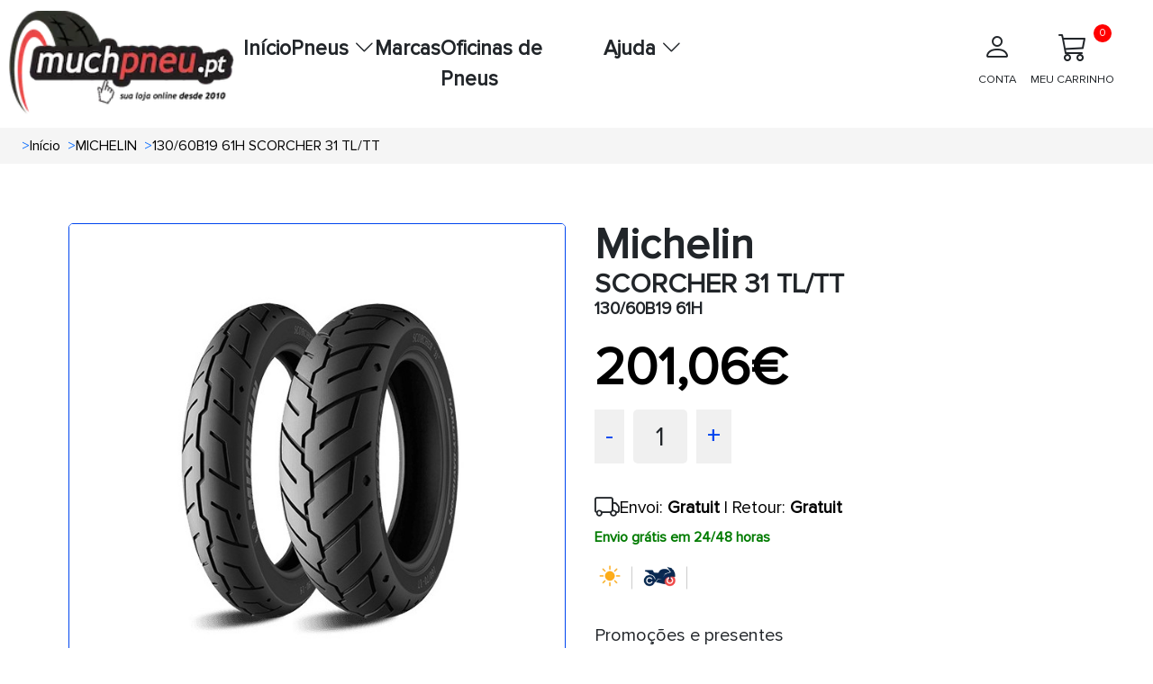

--- FILE ---
content_type: text/html; charset=UTF-8
request_url: https://muchpneu.pt/pneus/111458-13060b19-61h-scorcher-31-tltt.html
body_size: 11745
content:
<!doctype html>
<html lang="pt">
    <head><script>(function(w,i,g){w[g]=w[g]||[];if(typeof w[g].push=='function')w[g].push(i)})
(window,'GTM-PGRDM8S','google_tags_first_party');</script><script>(function(w,d,s,l){w[l]=w[l]||[];(function(){w[l].push(arguments);})('set', 'developer_id.dYzg1YT', true);
		w[l].push({'gtm.start':new Date().getTime(),event:'gtm.js'});var f=d.getElementsByTagName(s)[0],
		j=d.createElement(s);j.async=true;j.src='/on0x/';
		f.parentNode.insertBefore(j,f);
		})(window,document,'script','dataLayer');</script>
                    <meta charset="utf-8">
                        <meta name="viewport" content="width=device-width, initial-scale=1.0, maximum-scale=5.0">
            <meta http-equiv="X-UA-Compatible" content="IE=edge">
            <title>
                                    Pneus MICHELIN 130/60B19 61H SCORCHER 31 TL/TT
                            </title>
            <meta name="description" content= "Compre pneus MICHELIN 130/60B19 61H SCORCHER 31 TL/TT pelo preço mais baixo,  rodas MICHELIN on-line a partir de 201.06€. Envio grátis em 24 horas" />
            <link rel="icon" type="image/vnd.microsoft.icon" href="/images/favicon.ico"/>
            <link rel="preload" as="style" onload="this.onload=null;this.rel='stylesheet'" href="https://cdn.jsdelivr.net/npm/bootstrap@5.3.3/dist/css/bootstrap.min.css" integrity="sha384-QWTKZyjpPEjISv5WaRU9OFeRpok6YctnYmDr5pNlyT2bRjXh0JMhjY6hW+ALEwIH" crossorigin="anonymous">
            <link rel="stylesheet" href="/css/base.min.css?20251215074534">
            <link rel="preload" href="/fonts/proximanova_regular.woff2" as="font" type="font/woff2" crossorigin>
            <link
            rel="preload" as="style" onload="this.onload=null;this.rel='stylesheet'" href="https://cdn.jsdelivr.net/npm/bootstrap-icons@1.10.5/font/bootstrap-icons.min.css">
                                    <script src="/js/traduction.js?20250930135504"></script>
            <link rel="dns-prefetch" href="//stackpath.bootstrapcdn.com">
            <link rel="preconnect" href="//www.googletagmanager.com">
            <link rel="preconnect " href="//www.googletagservices.com">
            <link rel="dns-prefetch" href="//live.sequracdn.com">
            <link rel="dns-prefetch" href="//cdn-cookieyes.com">
            <link rel="preconnect" href="https://cdn-cookieyes.com" crossorigin>
            <link rel="dns-prefetch" href="//directory.cookieyes.com">
            <link rel="preconnect" href="https://directory.cookieyes.com" crossorigin>
            <link rel="dns-prefetch" href="//log.cookieyes.com">
            <link rel="preconnect" href="https://log.cookieyes.com" crossorigin>
            <link rel="stylesheet" href="/css/select2.min.css?20250930135436">
            <link rel="stylesheet" href="/css/select2-bootstrap4.min.css?20250930135436">
                <link rel="stylesheet" href="/css/showProduct/showProducts.min.css?20251006104641">
                                                                                <link rel="alternate" hreflang="x-default" href="https://www.muchoneumatico.com/neumaticos/111458-13060b19-61h-scorcher-31-tltt.html"/>
                            <link rel="alternate" hreflang="es-ES" href="https://www.muchoneumatico.com/neumaticos/111458-13060b19-61h-scorcher-31-tltt.html">
                                                                <link rel="alternate" hreflang="pt-PT" href="https://muchpneu.pt/pneus/111458-13060b19-61h-scorcher-31-tltt.html">
                                                                                    <link rel="alternate" hreflang="fr-FR" href="https://muchpneu.fr/pneus/111458-13060b19-61h-scorcher-31-tltt.html">
                                        <link rel='canonical' href="https://muchpneu.pt/pneus/111458-13060b19-61h-scorcher-31-tltt.html">
                                
    
<script>

    window.dataLayer = window.dataLayer || [];
    dataLayer.push({
        event: "view_item",
        loginStatus: "logged out",
        userId: null,
        pageCategory: "product",
        ecommerce: {
            currency: "EUR",
            
                                    value: 201.06,
            items: [
                {
                    item_name: "130/60B19 61H SCORCHER 31 TL/TT",
                    item_id: "MCHPT111458",
                    price: 201.06,
                                        item_brand: "MICHELIN",
                    item_category: "Moto",
                    medida: "130/60R19"
                }
            ]
        }
    });
    var google_tag_params = {
        ecomm_prodid: "MCHPT111458",
        ecomm_pagetype: "product",
        ecomm_totalvalue: 201.06
    };
</script>
                            <script>
    (function (w, d, s, l, i) {
        w[l] = w[l] || [];
        w[l].push({'gtm.start': new Date().getTime(), event: 'gtm.js'});
        var f = d.getElementsByTagName(s)[0],
            j = d.createElement(s),
            dl = l != 'dataLayer' ? '&l=' + l : '';
        j.async = true;
        j.src = 'https://www.googletagmanager.com/gtm.js?id=' + i + dl;
        f.parentNode.insertBefore(j, f);
    })(window, document, 'script', 'dataLayer', 'GTM-PGRDM8S');
</script>
                                        <style>:root
            {
                                    --primary-color
                    : #EC1B23
                    ;
                                    --dark-primary-color
                    : #2E2D28
                    ;
                                    --light-primary-color
                    : #fc5c61
                    ;
                                    --box-shadow
                    : 0 0 0 0.2rem rgba(239, 61, 61, 0.5)
                    ;
                            }
        </style>
                <style>
        @font-face {
            font-family: "proximanova-regular";
            src: url("/fonts/proximanova_regular.woff2") format("woff2");
            font-style: normal;
            font-display: swap;
        }
        .driverreviews-widget__no-ratings {
            display: none;
        }
        body {
            font-family: 'proximanova-regular', sans-serif;
        }
    </style>
</head>
<body onload="ofuscarLinks()">
            <noscript>
            <iframe src="https://www.googletagmanager.com/ns.html?id=GTM-PGRDM8S" height="0" width="0" style="display:none;visibility:hidden"></iframe>
        </noscript>
                    
    <input id="ics_current_lang" type="hidden" value=""/>
            <header>
    <div class="container_header position-relative">
        <div class="logo">
            <a href="/">
                                                                                                    <picture>
                                            <source srcset="/images/configure/Logo-Mucho-Portugal-2023.webp" type="image/webp">
                                        <source srcset="/images/configure/Logo-Mucho-Portugal-2023.png" type="image/png">
                    <img fetchpriority="high" src="/images/configure/Logo-Mucho-Portugal-2023.webp?20250930135439" height="auto" width="250" alt="www.muchoneumatico.com" class="logo-img"/>
                </picture>
            </a>
        </div>
        <nav class="main-nav" id="main-nav">
            <div class="menu-container">
                                                <ul class="main-menu">
                                            <li class="menu-item ">
                                                            <a class="menu-link" data-ofuscar="0" href="https://muchpneu.pt/" target="none">Início</a>
                                                    </li>
                                            <li class="menu-item has-dropdown">
                                                            <button class="menu-link dropdown-toggle" aria-expanded="false">
                                    Pneus
                                    <i class="bi bi-chevron-down"></i>
                                </button>
                                <ul class="submenu">
                                                                                                                                <li>
                                <a class="dropdown-item font-weight-bold padding4" data-ofuscar="0" href="https://muchpneu.pt/comprar-pneus/pneus-de-carro" style="font-size:16px" target="none">Pneus de carro</a>
                            </li>
                                                    <li>
                                <a class="dropdown-item font-weight-bold padding4" data-ofuscar="0" href="https://muchpneu.pt/comprar-pneus/pneus-4x4" style="font-size:16px" target="none">Pneus 4x4</a>
                            </li>
                                                    <li>
                                <a class="dropdown-item font-weight-bold padding4" data-ofuscar="0" href="https://muchpneu.pt/comprar-pneus/pneus-de-moto" style="font-size:16px" target="none">Pneus de moto</a>
                            </li>
                                                    <li>
                                <a class="dropdown-item font-weight-bold padding4" data-ofuscar="0" href="https://muchpneu.pt/comprar-pneus/pneus-de-van" style="font-size:16px" target="none">Pneus de Van</a>
                            </li>
                                                    <li>
                                <a class="dropdown-item font-weight-bold padding4" data-ofuscar="0" href="https://muchpneu.pt/comprar-pneus/pneus-de-caminhao" style="font-size:16px" target="none">Pneus de caminhão</a>
                            </li>
                                                            
                                </ul>
                                                    </li>
                                            <li class="menu-item ">
                                                            <a class="menu-link" data-ofuscar="0" href="https://muchpneu.pt/marcas" target="none">Marcas</a>
                                                    </li>
                                            <li class="menu-item ">
                                                            <a class="menu-link" data-ofuscar="0" href="https://muchpneu.pt/oficinas-de-pneus" target="none">Oficinas de Pneus</a>
                                                    </li>
                                            <li class="menu-item has-dropdown">
                                                            <button class="menu-link dropdown-toggle" aria-expanded="false">
                                    Ajuda
                                    <i class="bi bi-chevron-down"></i>
                                </button>
                                <ul class="submenu">
                                                                                                                                <li>
                                <a class="dropdown-item font-weight-bold padding4" data-ofuscar="0" href="https://muchpneu.pt/contate-nos" style="font-size:16px" target="none">Contato</a>
                            </li>
                                                            
                                </ul>
                                                    </li>
                                    </ul>
            </div>

            <div class="professional-access d-none d-md-block">
                            </div>
            <div class="header_container-actions">
                
                <div class="header-actions">
                    <div class="user-action">
                                                    <a  data-ofuscar="1" href="/usuarios/painel" rel="nofollow" class="action-label d-flex flex-column align-items-center p-2">
                                <i class="bi bi-person fs-2"></i>
                                <p>CONTA</p>
                            </a>
                                            </div>
                    <div class="cart-action d-flex align-items-center flex-column position-relative header_popup-cart">
                                                                        <a data-ofuscar="1" href="/carrinho" rel="nofollow" aria-label="Meu Carrinho" title="Meu Carrinho" class="action-label d-flex flex-column align-items-center p-2">
                            <i class="bi bi-cart3 fs-2"></i>
                            MEU CARRINHO
                            <span class="cart-count" id="totalCartBadge" data-default="0">0</span>
                        </a>
                                                <div class="showCart" style="display: none;">
                            <div class="cartList p-3" data-cantidad="0">
<input type="hidden" id="countryShortName" value="">
    <i class="bi bi-caret-up-fill position-absolute fs-4 d-block" style="color: #0045ef; top:-22px; right: 22px;"></i>
            <div class="row pt-3 pb-3 ml-2 mr-2 fontS">
            <div class="col-4">
                <img class="lazyload" style="width: 50%; height: auto;" src="/images/empty-cart.jpg?20250930135439" data-src="/images/empty-cart.jpg?20250930135439" alt="carrito" width="90" height="90"/>
            </div>
            <div class="col-8 fontSizeTextTalleres pt-4">Não há itens em seu carrinho.</div>
        </div>
    </div>
                        </div>
                                            </div>

                </div>
            </div>
        </nav>
        <button id="menu-button" class="mobile-menu-toggle"  style="color: black;" aria-label="Toggle menu">&#9776;</button>
    </div>
</header>
            <div class="modal fade" id="errorModal" tabindex="-1" aria-labelledby="errorModalLabel" aria-hidden="true">
    <div class="modal-dialog modal-dialog-centered">
        <div class="modal-content">
            <div class="modal-header headerModal">
                <h5 class="modal-title" id="errorModalLabel"></h5>
                <button type="button" class="btn-close" data-bs-dismiss="modal" aria-label="Close"></button>
            </div>
            <div class="modal-body ">
                                                <p id="errorMessage"></p>
            </div>
            <div class="modal-footer">
                <button type="button" class="btn btn-secondary" data-bs-dismiss="modal">Fechar</button>
            </div>
        </div>
    </div>
</div>
                        <section class="breadcrumbs">
                <div class="container_breadcrumbs">
                    <ol class="breadcrumb-style p-0 m-0" itemscope="" itemtype="https://schema.org/BreadcrumbList">
                                                                            <li itemprop="itemListElement" itemscope="" itemtype="https://schema.org/ListItem" class=" px-1 ">
                                <span class="text-primary ml-1 mr-1">></span>
                                <a class="ml-3"  href="/"  itemprop="item" style="text-decoration: none; color: #000; width: max-content;">
                                    <span itemprop="name">Início</span>
                                </a>
                                <meta itemprop="position" content="1"/>
                            </li>
                                                    <li itemprop="itemListElement" itemscope="" itemtype="https://schema.org/ListItem" class=" px-1 ">
                                <span class="text-primary ml-1 mr-1">></span>
                                <a class="ml-3"  href="/marcas/michelin"  itemprop="item" style="text-decoration: none; color: #000; width: max-content;">
                                    <span itemprop="name">MICHELIN</span>
                                </a>
                                <meta itemprop="position" content="1"/>
                            </li>
                                                    <li itemprop="itemListElement" itemscope="" itemtype="https://schema.org/ListItem" class=" px-1 active">
                                <span class="text-primary ml-1 mr-1">></span>
                                <a class="ml-3"  href="#"  itemprop="item" style="text-decoration: none; color: #000; width: max-content;">
                                    <span itemprop="name">130/60B19 61H SCORCHER 31 TL/TT</span>
                                </a>
                                <meta itemprop="position" content="1"/>
                            </li>
                                            </ol>
                </div>
            </section>
                    <input type="hidden" name="activeAddresNew" value="" id="activeAddresNew">
    <div class="row pt-3 container_ficha_produto ">
                <div class="col-md-6 col-left-show componente_ordenador">
    <div class="product_show-left-section ">
                                                              <img src="/images/products/l/scorc31.webp?20251002075804" alt="130/60B19 61H SCORCHER 31 TL/TT" id="main-image" width="800" class="show_product main-image" height="800">
    </div>
    <div id="carouselExample" class="carousel slide">
        <div class="carousel-inner" id="carouselInner" style="display: flex; overflow-x: auto;">
            <div class="carousel-item active">
                <div class="d-flex">
                                                                                                                                            <a class="zoomple" target="_self">
                                                        <picture>
                                                                    <source srcset='/images/products/l/scorc31.webp?20251002075804' type="image/webp">
                                                                                                    <source srcset='/images/products/l/scorc31.jpg?20251014193536' type="image/jpg">
                                                                <img itemprop="image" width="400" height="400" class="d-block carousel-image carousel-image " data-src="/images/products/l/scorc31.jpg?20251014193536" alt="130/60B19 61H SCORCHER 31 TL/TT" onclick="changeImage(this.getAttribute('data-src'))" style="width: 130px; height: auto;"/>
                            </picture>
                        </a>
                                                                                                                                            <a class="zoomple" target="_self">
                                                        <picture>
                                                                                                    <source srcset='/images/features/l/AR4OFHo.jpg?20250930135439' type="image/jpg">
                                                                <img itemprop="image" width="400" height="400" class="d-block carousel-image carousel-image " data-src="/images/features/l/AR4OFHo.jpg?20250930135439" alt="SCORCHER 31" onclick="changeImage(this.getAttribute('data-src'))" style="width: 130px; height: auto;"/>
                            </picture>
                        </a>
                                                                                                                                            <a class="zoomple" target="_self">
                                                        <picture>
                                                                                                    <source srcset='/images/features/l/jsIMY41.jpg?20250930135439' type="image/jpg">
                                                                <img itemprop="image" width="400" height="400" class="d-block carousel-image carousel-image " data-src="/images/features/l/jsIMY41.jpg?20250930135439" alt="SCORCHER 31" onclick="changeImage(this.getAttribute('data-src'))" style="width: 130px; height: auto;"/>
                            </picture>
                        </a>
                                                                                                                                            <a class="zoomple" target="_self">
                                                        <picture>
                                                                                                    <source srcset='/images/features/l/Rs0oN8S.jpg?20250930135439' type="image/jpg">
                                                                <img itemprop="image" width="400" height="400" class="d-block carousel-image carousel-image " data-src="/images/features/l/Rs0oN8S.jpg?20250930135439" alt="SCORCHER 31" onclick="changeImage(this.getAttribute('data-src'))" style="width: 130px; height: auto;"/>
                            </picture>
                        </a>
                                                        </div>
            </div>
        </div>
        <button id="carouselPrev" class="carousel-control-prev" type="button" onclick="prevImage()" style="position: absolute; left: 0;">
            <span class="carousel-control-prev-icon" aria-hidden="true"></span>
            <span class="visually-hidden">Previous</span>
        </button>
        <button id="carouselNext" class="carousel-control-next" type="button" onclick="nextImage()" style="position: absolute; right: 0;">
            <span class="carousel-control-next-icon" aria-hidden="true"></span>
            <span class="visually-hidden">Next</span>
        </button>
    </div>
</div>
    <div class="col-md-6 col-right-show componente_ordenador">
        
                                                                                

	<div class="row">
    <div class="col-7">
        <h1 class="title_h5_div_show">Michelin <span class="title_h3_div_show m-0">SCORCHER 31 TL/TT</span>
            <span class="p-show m-0">130/60B19 61H</span></h1>
    </div>
    <div class="col-5 opiniones"><br>
        <div class="driverreviews-widget" data-ean="3528706057960" data-type="rating"  data-review-link ></div>

    </div>
</div>

                    <div class="mt-3 p-0 text-right">
    <div class="info-antes">
                                </div>
    <div class="d-flex gap-2 align-items-center">
        <div>
            <div class=" mb-0 pt-0 pb-0 text-right">
                <span itemprop="offers" itemscope itemtype="http://schema.org/Offer">
                    <span itemprop="price" class="precio-nuevo-show " content="201.06">
                        201,06€
                    </span>
                    <span class="textHora"></span>
                    <meta itemprop="priceCurrency" content="EUR">
                    <link itemprop="availability" href="http://schema.org/InStock">
                </span>
            </div>
        </div>
            </div>
</div>
<div class="row mt-3 gap-3">
    <div class="col box-counter-cantidad">
        <div class="counter-cantidad d-flex">
            <span class="cantidad-control-page-show" style="cursor: pointer;" onclick="decrement(111458)" id="decrement">-</span>
            <span class="cantidad-box-grey-page-show" id="quantity111458">1</span>
            <span class="cantidad-control-page-show" style="cursor: pointer;" onclick="increment(111458)" id="increment">+</span>
        </div>
        <span class="text-primary" id="errorStock111458" style="display:none">não há mais estoque</span>
    </div>
                            </div>
<script>
    const checkbox = document.getElementById('checkboxProductNotification');
if (checkbox) {
    checkbox.addEventListener('click', function () {
        const notification = this.checked;
        const product = this.getAttribute('data-product');
        fetch('/neumaticos/addproductnotification', {
            method: 'POST',
            headers: {
                'Content-Type': 'application/x-www-form-urlencoded'
            },
            body: `notification=${encodeURIComponent(notification)}&product=${encodeURIComponent(product)}`
        })
        .then(response => {
            if (!response.ok) {
                throw new Error('Network response was not ok');
            }
            const html = notification
                ? translations.PRODUCT_NOTIFICATION
                : translations.PRODUCT_NOTIFICACION_CANCEL;
            const modalContent = document.getElementById('errorMessage');
            modalContent.innerHTML = html;
            const errorModal = new bootstrap.Modal(document.getElementById('errorModal'));
            errorModal.show();
        })
        .catch(error => {
            console.error('Error:', error);
            const modalContent = document.getElementById('errorMessage');
            modalContent.textContent = `Ocurrió un error al procesar la solicitud`;
            const errorModal = new bootstrap.Modal(document.getElementById('errorModal'));
            errorModal.show();
        });
    });
}
</script>
        <div class="product_show-installments mt-4 ">
        </div>
<script src="https://code.jquery.com/jquery-3.6.0.min.js"></script>
<script>
    var sequraConfigParams = {
        merchant: "muchoneumatico",
        assetKey: "wML6Mw8T0P",
        products: ["pp3"],
        scriptUri: "https://live.sequracdn.com/assets/sequra-checkout.min.js",
        decimalSeparator: ',',
        thousandSeparator: '.',
        rebranding: true
    };
    (function (i, s, o, g, r, a, m) {
        i['SequraConfiguration'] = g;
        i['SequraOnLoad'] = [];
        i[r] = {};
        i[r][a] = function (callback) {
            i['SequraOnLoad'].push(callback);
        };
        (a = s.createElement(o)),
        (m = s.getElementsByTagName(o)[0]);
        a.async = 1;
        a.src = g.scriptUri;
        m.parentNode.insertBefore(a, m);
    })(window, document, 'script', sequraConfigParams, 'Sequra', 'onLoad');
</script>
        <div class="row mt-1">
    <div class="col-12">
                    <span class=" text-right">
                <div class="d-flex gap-2 align-items-center">
                    <i class="bi bi-truck fs-3"></i>
                    <span class="text-send-free">Envoi: <b>Gratuit</b> | Retour: <b>Gratuit</b></span>
                </div>
                <span class="text-receive-it">
                                            Envio grátis em 24/48 horas
                                    </span>
            </span>
            </div>
</div>
        <div class="show-page-icons-container d-flex align-items-center gap-5">
       <div class="justify-content-start align-items-center mt-2">        
    <div class="p2_div_show d-flex align-items-center">
        <span class="img_col_2">
                                                          <span class="sprite_show icon_100" title="Verão"></span>
                    </span>
        <span class="img_col_2 ">
                                                    <span class="sprite_show M0_Front " title="Moto" style="margin-left: -12px; margin-right: -17px; transform: scale(.6);"></span>
        </span>
                                                
        
        
        
                                                                                        
    </div>
        </div>
            <div class="col-5 d-flex align-items-center">
                    </div>
    </div>
                <p class="mt-4 fs-5">Promoções e presentes</p>
<hr>
<div class="row">
                <div class="show-page-div-3-button d-flex justify-content-start align-items-center">
                                    <span class="mb-0 h4 text-center" style="background: transparent linear-gradient(270deg, #005D8C 0%, #002F46 100%) 0% 0% no-repeat padding-box; border-radius: 6px; color: #fff; font-size: calc(0.8rem + 0.4vw); padding: 5px; min-width: 120px;">Oferta !</span>
            </div>
</div>
    </div>

    </div>
    <section class="tabs_show ">
        <div id="showToCompare">
                                                            </div>
                    <div class="pageShowTabs_tabs-container">
    <button class="pageShowTabs_tab-link active  " id="opiniones" onclick="showTabContent(event, 'opinionesTab')">OPINIONES</button>
    <button class="pageShowTabs_tab-link" id="info" onclick="showTabContent(event, 'informacion')">
        INFORMAÇÃO
    </button>
                                                                                                                                                                                                                           <button class="pageShowTabs_tab-link" onclick="showTabContent(event, 'description')">
            DESCRIÇÃO
        </button>
        <button class="pageShowTabs_tab-link" onclick="showTabContent(event, 'recomendado')">
        RECOMENDADO</button>
    <button class="pageShowTabs_tab-link" onclick="showTabContent(event, 'talleres')">OFICINAS</button>
</div>
<div id="opinionesTab" class="pageShowTabs_tab-content" style="display: block;">
    <div class="driverreviews-widget" data-show-external-review-link data-ean="3528706057960"
     data-type="combined-review"></div>
<script>
    document.addEventListener('DOMContentLoaded', function () {
        setTimeout(function () {
            var noRatingsWidget = document.querySelector('.driverreviews-widget__no-ratings');
            const opiniones = document.querySelector('#opiniones');
            if (opiniones) {
                opiniones.style.display = "block";
                if (noRatingsWidget) {
                    var combinedReview = document.querySelector(".driverreviews-widget--combined-review");
                    const reviewCountElement = document.querySelector('.driverreviews-widget__review-count');
                    if (reviewCountElement) {
                        const reviewCount = reviewCountElement.textContent || reviewCountElement.innerText;
                        if (reviewCount == 0) {
                            combinedReview.style.display = "none";
                            document.querySelector('#opiniones').style.display = "none";
                            document.querySelector('#opinionesTab').style.display = "none";
                            const info = document.querySelector('#info');
                            if (info) {
                                info.classList.add('active');
                                document.querySelector('#informacion').style.display = "block";
                            }
                        }
                    }
                }
            }
        }, 1000);
    });
</script>
</div>
<div id="informacion" class="pageShowTabs_tab-content" style="display:none">
    <div class="pageShowTabsInformation-left-column">
        <p><p align="justify">Michelin é uma das líderes mundiais na indústria de pneus. A empresa é reconhecida por seu compromisso com a inovação constante e a qualidade de seus produtos. Michelin está na vanguarda da tecnologia em seu setor e é pioneira em recursos de pneus. Os <a href="https://muchpneu.pt/marcas/michelin" target="_blank">pneus Michelin</a> são projetados para oferecer <b>desempenho excepcional em segurança, eficiência e respeito ao meio ambiente</b>. Como cliente, você pode ter certeza da qualidade superior dos pneus Michelin.</p>
<p align="justify">A marca de pneus Michelin oferece uma <b>ampla seleção de modelos de pneus</b> que se adaptarão tanto às características do seu veículo quanto às suas necessidades como motorista.</p>
</p>
    </div>
</div>
<div id="description" class="pageShowTabs_tab-content" style="display:none">
  <div class="pageShowTabsInformation-left-column">
                    <h2 >Características de <strong>MICHELIN SCORCHER 31 130/60R19 61 H</strong></h2>

<p>El <strong>Scorcher 31</strong> de <strong>Verão</strong>  pertenece al segmento <strong>PREMIUM</strong> del fabricante <strong>Michelin</strong> , cuenta con unas medidas de  <strong>130/60R19 61 H</strong>  ideales para su uso en motocicletas.</p>
<p>A diferencia de los coches, los neumáticos para motos no tienen una banda de rodadura perfectamente plana. Además, como hemos visto antes, según el tipo, pueden presentar una superficie completa o parcialmente lisa, o también ranuras y tacos, para mejorar el agarre y aprovechar al máximo la tracción de la moto, scooter o ciclomotor.</p>
<p>El neumático <strong>MICHELIN SCORCHER 31 130/60R19 61 H</strong> cuenta con una anchura de  <strong>130</strong> milímetros, un perfil de <strong>60</strong> mm y un diámetro de <strong>19</strong> pulgadas.</p>

<p>La velocidad máxima a la que puede circular el  <strong>MICHELIN SCORCHER 31 130/60R19 61 H</strong> es de<strong>210</strong> kilómetros por hora, según nos indica el símbolo de velocidad <strong>H</strong>.</p>

<h3 >Otras consideraciones</h3>
    <p>Si buscas la máxima calidad y prestaciones en un neumático de moto, el  <strong>Scorcher 31</strong>  de  <strong>Michelin</strong>  es el neumático que estabas buscando. Este neumático de <strong>Verão</strong> de  <strong>Michelin</strong>  es sin duda la mejor opción en cuanto a calidad para tu moto.</p>

<p>Para saber qué medida es adecuada para tu moto, controla las indicaciones del fabricante que aparecen en tu libreta de inspección técnica. Podrás verificar dicha medida, buscando el código de identificación que se compone de cinco grupos de números y letras.</p>
<p>Compra tus neumáticos de moto de la marca  <strong>Michelin</strong> al precio más bajo del mercado.</p>
                </div>
</div>
<div id="caracteristicas" class="pageShowTabs_tab-content" style="display:none">
    <div class="pageShow_tabs-container">
    <div class="pageShow_tabs">
                                                                                                                                                                                                                                                                                                                                                                        </div>
                                                                                                                                                                                                                    </div>
</div>
<div id="recomendado" class="pageShowTabs_tab-content" style="display:none">
    <h2>PRODUTOS SIMILARES AO 130/60B19 61H SCORCHER 31 TL/TT</h2>
        <div class="m-mg-5 m-0 ">
                    <div id="imageModal" class="modal">
    <span class="close" onclick="closeImageModal()">&times;</span>
    <img class="modal-content_img" id="modalImage">
</div>
                    
        <input
    type="hidden" name="idManufacturer" id="idManufacturer" value="58">
        <div class="page_result-cont_div">
        <div class="">
            <div class="row justify-content-between">
                <div class="page_result-cont_div_col_1">
                    <div class="gap-2 d-flex flex-column justify-content-between h-100">
                                                <div class="col-12 img_logo_div_result">
                            <picture>
                                <img alt="MICHELIN" width="100%" height="auto" src="/images/manufacturers/s/MICHELIN1.jpg?20250930135440" loading="lazy"/>
                            </picture>

                        </div>
                        <div class="col-12  col-neumatico_img " style="width: 120px; height: 120px; position: relative;">
                                                                                                                                                                                                                                                                                                                                                                                <picture>
                                                                    <source srcset="/images/products/s/scorc31.webp?20251002075805" type="image/webp">
                                                                
                                    <source srcset='/images/products/s/scorc31.jpg?20251014193536' type="image/jpg">
                                                                <img style="cursor: pointer;" onclick="openImageModal(this)" class="neumatico_img lazyload" id="product_130441_1" data-src="/images/products/l/scorc31.jpg?20251014193536" width="120" height="auto" alt="130/60B19 61H SCORCHER 31 TL/TT 130/R19" loading="lazy">
                            </picture>
                        </div>
                        <div class="col-12 mt-3 p-0">
                            <span class="button_check_box">
                                                                <input type="checkbox" class="to_compare" name="ch-130441" id="ch-130441" data-id="130441" data-typeproduct="pneus" data-url="/pneus/comparar"  aria-label="Checkbox for following text input">
                                <label for="ch-130441">
                                    Comparar
                                </label>
                            </span>
                                                                                </div>
                    </div>
                </div>
                <div class=" page_result-cont_div_col_2 d-flex flex-column justify-content-between">
                                        
                                                                                                                                                                                                                                                                                                                                                                                                                                                                                                                                                                                
                                        <div>
                        <a href="/pneus/130441-13060b19-61h-scorcher-31-tltt.html">
                            <p class="title_h5_div_result m-0 lh-1" title="SCORCHER 31 TL/TT">
                                SCORCHER 31 TL/TT
                            </p>
                            <p class="title_p1_div_result m-0 lh-1" title='130/60B19 61H'>
                                130/60B19 61H
                            </p>
                        </a>
                        <div class="justify-content-start d-flex gap-1">
    <div class="p2_div_show d-flex align-items-center flex-wrap">
                        <span class="img_col_2 ">
                                        <span class="sprite_show icon_100" title="Verão"></span>
            
        </span>
                                                    <span class="sprite_show M0_Front border_right" title="Moto" style="margin-right: -12px; margin-left: -6px;"></span>

                                        
        
        
                                        
                        
    
    </div>


</div>
                        </div>
                                            <div class="p3_div_result mt-4">
                        <div class="driverreviews-widget" data-ean="3528706057960" data-type="rating"  data-review-link ></div>

                    </div>
                     
                </div>

                <div class=" page_result-cont_div_col_3 ">
                    <div class="div-3-button d-flex column-gap-2 flex-wrap">
                                        

</div>
                </div>

                <div class=" page_result-cont_div_col_4 product-info-box ">
                    <div class="m-0 p-0 text-right">
                        <div class="info-antes">
                                                            <div class="precio-nuevo mb-0 pt-0 pb-0 text-right" content="205.49610900879">205,50
                                    €
                                </div>
                                                    </div>
                    </div>
                                        <div class="uds-en-stock text-right">
                                                                                                                                <span class="text-success">Em estoque</span>
                        <br>
                        <span class="text-right d-flex align-items-center justify-content-end gap-1">
                            <i class="bi bi-truck fs-4"></i>
                            <span class="recibelo-manana">
                                                                                                    Envio grátis em 24/48 horas
                                                                                    </span>
                    </div>
                    <div class="my-3 h-auto">
                        <button onclick="location.href='/pneus/130441-13060b19-61h-scorcher-31-tltt.html'" class="btn-ficha-producto text-center py-2">
                            <i class="bi bi-file-earmark-text page_result_mov-icon"></i>
                            Ficha de Produto
                        </button>
                    </div>
                    <div class="d-flex row-cantidad mb-0 p-0 align-items-end justify-content-end gap-3" id="cantidadRow">
                        <div class=""></div>
                        <div class="">
                            <p class="text-cantidad text-center">Quantidade:</p>
                            <div class="cantidad m-0">
                                <span class="cantidad-control" onclick="decrement(130441)" id="decrement">-</span>
                                <span class="cantidad-box-grey" id="quantity130441">1</span>
                                <span class="cantidad-control" onclick="increment(130441)" id="increment">+</span>
                            </div>
                            <input type="hidden" name="totalStock" id="totalStock130441" value="9">
                        </div>
                        <div class="d-flex justify-content-end">
                                                                                                <button class="btn-carrito-page-result ms-auto add addCart"
                                            data-id="130441"
                                            data-url="/carrinho"
                                            data-googleShopping="MCHPT"
                                            data-price="205,50"
                                            data-name="130/60B19 61H SCORCHER 31 TL/TT"
                                            data-manufacture="MICHELIN"
                                            data-typeVechicle="Moto"
                                            data-pagesCategory="producto"
                                            data-measure="130/R19"
                                            aria-label="130/60B19 61H SCORCHER 31 TL/TT">
                                        <i class="bi bi-cart3"></i>
                                    </button>
                                                                                    </div>
                    </div>
                    <span class="text-primary font07" id="errorStock130441" style="font-size:12px;display:none">não há mais estoque</span>
                </div>
            </div>
        </div>
    </div>
                    
        <input
    type="hidden" name="idManufacturer" id="idManufacturer" value="58">
        <div class="page_result-cont_div">
        <div class="">
            <div class="row justify-content-between">
                <div class="page_result-cont_div_col_1">
                    <div class="gap-2 d-flex flex-column justify-content-between h-100">
                                                <div class="col-12 img_logo_div_result">
                            <picture>
                                <img alt="MICHELIN" width="100%" height="auto" src="/images/manufacturers/s/MICHELIN1.jpg?20250930135440" loading="lazy"/>
                            </picture>

                        </div>
                        <div class="col-12  col-neumatico_img " style="width: 120px; height: 120px; position: relative;">
                                                                                                                                                                                                                                                                                                                                                                                <picture>
                                                                    <source srcset="/images/products/s/mcom3t.webp?20251002075804" type="image/webp">
                                                                
                                    <source srcset='/images/products/s/mcom3t.jpg?20251014193536' type="image/jpg">
                                                                <img style="cursor: pointer;" onclick="openImageModal(this)" class="neumatico_img lazyload" id="product_111179_2" data-src="/images/products/l/mcom3t.jpg?20251014193536" width="120" height="auto" alt="130/60B19 61H COMMANDER III TOURING 130/R19" loading="lazy">
                            </picture>
                        </div>
                        <div class="col-12 mt-3 p-0">
                            <span class="button_check_box">
                                                                <input type="checkbox" class="to_compare" name="ch-111179" id="ch-111179" data-id="111179" data-typeproduct="pneus" data-url="/pneus/comparar"  aria-label="Checkbox for following text input">
                                <label for="ch-111179">
                                    Comparar
                                </label>
                            </span>
                                                                                </div>
                    </div>
                </div>
                <div class=" page_result-cont_div_col_2 d-flex flex-column justify-content-between">
                                        
                                                                                                                                                                                                                                                                                                                                                                                                                                                                                                                                                                                
                                        <div>
                        <a href="/pneus/111179-13060b19-61h-commander-iii-touring.html">
                            <p class="title_h5_div_result m-0 lh-1" title="COMMANDER III TOURING">
                                COMMANDER III TOURING
                            </p>
                            <p class="title_p1_div_result m-0 lh-1" title='130/60B19 61H'>
                                130/60B19 61H
                            </p>
                        </a>
                        <div class="justify-content-start d-flex gap-1">
    <div class="p2_div_show d-flex align-items-center flex-wrap">
                        <span class="img_col_2 ">
                                        <span class="sprite_show icon_100" title="Verão"></span>
            
        </span>
                                                    <span class="sprite_show M0_Front border_right" title="Moto" style="margin-right: -12px; margin-left: -6px;"></span>

                                        
        
        
                                        
                        
    
    </div>


</div>
                        </div>
                                            <div class="p3_div_result mt-4">
                        <div class="driverreviews-widget" data-ean="3528702812822" data-type="rating"  data-review-link ></div>

                    </div>
                     
                </div>

                <div class=" page_result-cont_div_col_3 ">
                    <div class="div-3-button d-flex column-gap-2 flex-wrap">
                                        

</div>
                </div>

                <div class=" page_result-cont_div_col_4 product-info-box ">
                    <div class="m-0 p-0 text-right">
                        <div class="info-antes">
                                                            <div class="precio-nuevo mb-0 pt-0 pb-0 text-right" content="179.32169174194">179,32
                                    €
                                </div>
                                                    </div>
                    </div>
                                        <div class="uds-en-stock text-right">
                                                                                                                                <span class="text-success">Em estoque</span>
                        <br>
                        <span class="text-right d-flex align-items-center justify-content-end gap-1">
                            <i class="bi bi-truck fs-4"></i>
                            <span class="recibelo-manana">
                                                                                                    Envio grátis em 24/48 horas
                                                                                    </span>
                    </div>
                    <div class="my-3 h-auto">
                        <button onclick="location.href='/pneus/111179-13060b19-61h-commander-iii-touring.html'" class="btn-ficha-producto text-center py-2">
                            <i class="bi bi-file-earmark-text page_result_mov-icon"></i>
                            Ficha de Produto
                        </button>
                    </div>
                    <div class="d-flex row-cantidad mb-0 p-0 align-items-end justify-content-end gap-3" id="cantidadRow">
                        <div class=""></div>
                        <div class="">
                            <p class="text-cantidad text-center">Quantidade:</p>
                            <div class="cantidad m-0">
                                <span class="cantidad-control" onclick="decrement(111179)" id="decrement">-</span>
                                <span class="cantidad-box-grey" id="quantity111179">1</span>
                                <span class="cantidad-control" onclick="increment(111179)" id="increment">+</span>
                            </div>
                            <input type="hidden" name="totalStock" id="totalStock111179" value="13">
                        </div>
                        <div class="d-flex justify-content-end">
                                                                                                <button class="btn-carrito-page-result ms-auto add addCart"
                                            data-id="111179"
                                            data-url="/carrinho"
                                            data-googleShopping="MCHPT"
                                            data-price="179,32"
                                            data-name="130/60B19 61H COMMANDER III TOURING"
                                            data-manufacture="MICHELIN"
                                            data-typeVechicle="Moto"
                                            data-pagesCategory="producto"
                                            data-measure="130/R19"
                                            aria-label="130/60B19 61H COMMANDER III TOURING">
                                        <i class="bi bi-cart3"></i>
                                    </button>
                                                                                    </div>
                    </div>
                    <span class="text-primary font07" id="errorStock111179" style="font-size:12px;display:none">não há mais estoque</span>
                </div>
            </div>
        </div>
    </div>
                    
        <input
    type="hidden" name="idManufacturer" id="idManufacturer" value="161">
        <div class="page_result-cont_div">
        <div class="">
            <div class="row justify-content-between">
                <div class="page_result-cont_div_col_1">
                    <div class="gap-2 d-flex flex-column justify-content-between h-100">
                                                <div class="col-12 img_logo_div_result">
                            <picture>
                                <img alt="BRIDGESTONE" width="100%" height="auto" src="/images/manufacturers/s/BRIDGESTONE.jpg?20250930135440" loading="lazy"/>
                            </picture>

                        </div>
                        <div class="col-12  col-neumatico_img " style="width: 120px; height: 120px; position: relative;">
                                                                                                                                                                                                                                                                                                                                                                                <picture>
                                                                    <source srcset="/images/products/s/h50.webp?20251002075805" type="image/webp">
                                                                
                                    <source srcset='/images/products/s/h50.jpg?20251002075804' type="image/jpg">
                                                                <img style="cursor: pointer;" onclick="openImageModal(this)" class="neumatico_img lazyload" id="product_119532_3" data-src="/images/products/l/h50.jpg?20251002075802" width="120" height="auto" alt="130/60B19 61H H50F BATTLECRUISE 130/R19" loading="lazy">
                            </picture>
                        </div>
                        <div class="col-12 mt-3 p-0">
                            <span class="button_check_box">
                                                                <input type="checkbox" class="to_compare" name="ch-119532" id="ch-119532" data-id="119532" data-typeproduct="pneus" data-url="/pneus/comparar"  aria-label="Checkbox for following text input">
                                <label for="ch-119532">
                                    Comparar
                                </label>
                            </span>
                                                                                </div>
                    </div>
                </div>
                <div class=" page_result-cont_div_col_2 d-flex flex-column justify-content-between">
                                        
                                                                                                                                                                                                                                                                                                                                                                                                                                                                                
                                        <div>
                        <a href="/pneus/119532-13060b19-61h-h50f-battlecruise.html">
                            <p class="title_h5_div_result m-0 lh-1" title="H50F BATTLECRUISE">
                                H50F BATTLECRUISE
                            </p>
                            <p class="title_p1_div_result m-0 lh-1" title='130/60B19 61H'>
                                130/60B19 61H
                            </p>
                        </a>
                        <div class="justify-content-start d-flex gap-1">
    <div class="p2_div_show d-flex align-items-center flex-wrap">
                        <span class="img_col_2 ">
                                        <span class="sprite_show icon_100" title="Verão"></span>
            
        </span>
                                                    <span class="sprite_show M0_Front border_right" title="Moto" style="margin-right: -12px; margin-left: -6px;"></span>

                                        
        
        
                                        
                        
    
    </div>


</div>
                        </div>
                                            <div class="p3_div_result mt-4">
                        <div class="driverreviews-widget" data-ean="3286341058215" data-type="rating"  data-review-link ></div>

                    </div>
                     
                </div>

                <div class=" page_result-cont_div_col_3 ">
                    <div class="div-3-button d-flex column-gap-2 flex-wrap">
                                        

</div>
                </div>

                <div class=" page_result-cont_div_col_4 product-info-box ">
                    <div class="m-0 p-0 text-right">
                        <div class="info-antes">
                                                            <div class="precio-nuevo mb-0 pt-0 pb-0 text-right" content="152.74140037537">152,74
                                    €
                                </div>
                                                    </div>
                    </div>
                                        <div class="uds-en-stock text-right">
                                                                                                                                <span class="text-warning">2 unidades em estoque</span>
                        <br>
                        <span class="text-right d-flex align-items-center justify-content-end gap-1">
                            <i class="bi bi-truck fs-4"></i>
                            <span class="recibelo-manana">
                                                                                                    Envio grátis em 24/48 horas
                                                                                    </span>
                    </div>
                    <div class="my-3 h-auto">
                        <button onclick="location.href='/pneus/119532-13060b19-61h-h50f-battlecruise.html'" class="btn-ficha-producto text-center py-2">
                            <i class="bi bi-file-earmark-text page_result_mov-icon"></i>
                            Ficha de Produto
                        </button>
                    </div>
                    <div class="d-flex row-cantidad mb-0 p-0 align-items-end justify-content-end gap-3" id="cantidadRow">
                        <div class=""></div>
                        <div class="">
                            <p class="text-cantidad text-center">Quantidade:</p>
                            <div class="cantidad m-0">
                                <span class="cantidad-control" onclick="decrement(119532)" id="decrement">-</span>
                                <span class="cantidad-box-grey" id="quantity119532">1</span>
                                <span class="cantidad-control" onclick="increment(119532)" id="increment">+</span>
                            </div>
                            <input type="hidden" name="totalStock" id="totalStock119532" value="2">
                        </div>
                        <div class="d-flex justify-content-end">
                                                                                                <button class="btn-carrito-page-result ms-auto add addCart"
                                            data-id="119532"
                                            data-url="/carrinho"
                                            data-googleShopping="MCHPT"
                                            data-price="152,74"
                                            data-name="130/60B19 61H H50F BATTLECRUISE"
                                            data-manufacture="BRIDGESTONE"
                                            data-typeVechicle="Moto"
                                            data-pagesCategory="producto"
                                            data-measure="130/R19"
                                            aria-label="130/60B19 61H H50F BATTLECRUISE">
                                        <i class="bi bi-cart3"></i>
                                    </button>
                                                                                    </div>
                    </div>
                    <span class="text-primary font07" id="errorStock119532" style="font-size:12px;display:none">não há mais estoque</span>
                </div>
            </div>
        </div>
    </div>
<div class="col-12 pt-0 pt-md-4 " id="scroll-list"></div>
            </div>
</div>
<div id="talleres" class="pageShowTabs_tab-content" style="display:none">
    <div class="my-4">
        <h2>
            Encontre uma oficina perto de você para montar seus pneus.
        </h2>
    </div>
    <div class="col-12 d-lg-flex gap-2 flex-wrap justify-content-between">
    <div class="col-12 col-lg-2 mb-3">
        <select name="countryTaller" id="countryTaller" class="form-control workshops_dropdown_country fs-6" disabled aria-label="country">
                            <option value="Portugal" >Portugal</option>
                    </select>
        <input type="hidden" name="countryTaller" value="2" />
    </div>
    <div class="col-12 col-lg-3  mb-3">
        <select name="state" id="stateTaller" class="form-control workshops_dropdown fs-6" aria-label="state">
            <option class=" workshops_dropdown_option" value="">Estado</option>
                            <option value="Almada" >Almada</option>
                            <option value="Aveiro" >Aveiro</option>
                            <option value="Faro" >Faro</option>
                            <option value="Figueira Da Foz" >Figueira Da Foz</option>
                            <option value="Leiria" >Leiria</option>
                            <option value="Porto" >Porto</option>
                            <option value="Seixal" >Seixal</option>
                            <option value="Sintra" >Sintra</option>
                            <option value="Torre De Moncorvo" >Torre De Moncorvo</option>
                    </select>
    </div>
    <div class="col-12 col-lg-3  mb-3">

        <select name="town" id="townTaller" class="form-control workshops_dropdown fs-6" aria-label="town">
            <option value="">Cidade</option>
                    </select>
    </div>
    <div class="col-12 col-lg-3  mb-3">
        <input class="form-control workshops_dropdown_input fs-6" type="text" id="cpTaller" name="cpTaller" pattern="([A-Za-z]{2})?[0-9]{3,5}([- ]?[0-9]{3,4})?" placeholder="Código postal">
    </div>
    <input type="hidden" value="0" id="taller" name="taller">
</div>
<div class="button-container mt-3">
    <div id="btnMoreProducts">
        <button type="button" disabled="disabled" class="btn text-white workshops_search-button" id="showTaller" style="background-color: #0045EF;">
            mostrar talleres cercanos
        </button>
            </div>
    <div class="progress m-auto d-none">
        <div class="progress-bar progress-bar-striped progress-bar-animated bg-primary p-3" role="progressbar" aria-valuenow="100" aria-valuemin="0" aria-valuemax="100" style="width: 100%">
            Carregando resultados
        </div>
    </div>
</div>
<div class="row">
    <div class="col-12 px-1 mb-4" id="div2"></div>
</div>
    <script src="/js/resultTaller.js?20250930135504" defer></script>
    <div id="textState"></div>
    <div id="listTaller"></div>
        <div class="row mt-4">
        <div class="col-12 px-1 mb-4" id="div2"></div>
    </div>
            <script src="/js/searchTaller.js?20250930135504" defer></script>
        <script src="/js/selectAddresses.js?20251112155428" defer></script>
                <link rel="stylesheet" href="/css/workshopSearchResultsProv.css?20251020080107">
    </div>
            </section>
            <script src="/js/ficha_producto.min.js?20250930135504" defer></script>

    <script type="application/ld+json">
            
    {
   "@context": "https://schema.org",
   "@graph": [
     {
       "@type": "Organization",
       "@id": "https://muchpneu.pt/#organization",
       "name": "MuchoNeumatico",
       "url": "https://muchpneu.pt/",
       "logo": {
         "@type": "ImageObject",
         "url": "https://muchpneu.pt/images/configure/Logo-Mucho-Portugal-2023.webp"
       },
                },
     {
       "@type": "Product",
       "@id": "https://muchpneu.pt/pneus/111458-13060b19-61h-scorcher-31-tltt.html#product",
       "name": "130/60B19 61H SCORCHER 31 TL/TT",
       "url": "https://muchpneu.pt/pneus/111458-13060b19-61h-scorcher-31-tltt.html",
       "image": "https://muchpneu.pt/images/products/l/scorc31.jpg",
       "description": "Compre pneus MICHELIN 130/60B19 61H SCORCHER 31 TL/TT pelo preço mais baixo,  rodas MICHELIN on-line a partir de [*price*]€. Envio grátis em 24 horas",
       "brand": {
         "@type": "Brand",
         "name": "MICHELIN"
       },
       "model": "Scorcher 31",
       "sku": "MCHPT111458",
       "gtin13": "3528706057960",
       "offers": {
         "@type": "Offer",
         "priceCurrency": "EUR",
         "price":201.06,
         "availability": "https://schema.org/InStock",
         "url": "https://muchpneu.pt/pneus/111458-13060b19-61h-scorcher-31-tltt.html",
         "seller": { "@id": "https://muchpneu.pt/#organization" },
         "shippingDetails": [{
                            "@type": "OfferShippingDetails",
                            "shippingDestination": {
                                "@type": "DefinedRegion",
                                "addressCountry": "PT"
                            },
                            "shippingRate": {
                                "@type": "MonetaryAmount",
                                "value": "0.00",
                                "currency": "EUR"
                            }
                        }],
         "hasMerchantReturnPolicy": {
           "@type": "MerchantReturnPolicy",
           "merchantReturnDays": 60,
           "returnFees": "https://schema.org/FreeReturn"
         }
       }
     }
   ]
 }
</script>
            <script src="/js/productList/compare.js?20250930135504"></script>
                <footer>
    <div class="home_container_footer pt-4 ">
        <div class="container_footer">
            <div class="footer-top">
                <div class="d-flex flex-wrap gap-3 pl-4 pr-4 d-lg-flex ">
                                        <div id="logo-bbva" class="col">
                        <span style=" transform: scale(0.6);">
                            <span class="sprite_show logo_BBVA"></span>
                        </span>
                    </div>
                                        <div id="logo-confianza" class="col">
                        <span style=" transform: scale(0.6);">
                            <span class="sprite_show logo_confianza_online"></span>
                        </span>
                    </div>
                                        <div id="logo-cooper" class="col d-flex justify-content-end">
                        <a href="/certificado-cooper-tires" data-ofuscar="1" target="_self" aria-label="logo-cooper" title="logo-cooper">
                            <span style=" transform: scale(0.6);">
                                <span class="sprite_show logo_cooper_tires"></span>
                            </span>
                        </a>
                    </div>
                    <div id="logo-continental" class="col d-flex">
                        <a href="/continental-approved-webshop" data-ofuscar="1" aria-label="logo-continental" title="logo-continental">
                            <span style=" transform: scale(0.6);">
                                <span class="sprite_show logo_aproved_continental"></span>
                            </span>
                        </a>
                    </div>
                                    </div>
            </div>
        </div>
    </div>
        <div class="home_container_footer2 pt-4 pb-5">
        <div class="container_footer2">
            <div class="footer-bottom">
                                                    <div class="footer-column footer-column-1">
                        <div class="footer-content">
                            <p class="footer_h3">Marcas em destaque</p>
                            <ul class="footer-ul-text">
                                                                            <li>
                    <a href="https://muchpneu.pt/marcas/continental" data-ofuscar="0" target="_blank" class="footer-links">Pneus Continental
                    </a>
                </li>
                            <li>
                    <a href="https://muchpneu.pt/marcas/michelin" data-ofuscar="0" target="_blank" class="footer-links">Pneus Michelin
                    </a>
                </li>
                            <li>
                    <a href="https://muchpneu.pt/marcas/bridgestone" data-ofuscar="0" target="_blank" class="footer-links">Pneus Bridgestone
                    </a>
                </li>
                            <li>
                    <a href="https://muchpneu.pt/marcas/hankook" data-ofuscar="0" target="_blank" class="footer-links">Pneus Hankook
                    </a>
                </li>
                            <li>
                    <a href="https://muchpneu.pt/marcas/yokohama" data-ofuscar="0" target="none" class="footer-links">Pneus Yokohama
                    </a>
                </li>
                        
                            </ul>
                        </div>
                    </div>
                                    <div class="footer-column footer-column-2">
                        <div class="footer-content">
                            <p class="footer_h3">¿Qué necesitas?</p>
                            <ul class="footer-ul-text">
                                                                            <li>
                    <a href="https://muchpneu.pt/comprar-pneus/pneus-de-inverno" data-ofuscar="0" target="_blank" class="footer-links">Pneus de Inverno
                    </a>
                </li>
                            <li>
                    <a href="https://muchpneu.pt/comprar-pneus/pneus-low-cost" data-ofuscar="0" target="none" class="footer-links">Pneus Low Cost
                    </a>
                </li>
                            <li>
                    <a href="https://muchpneu.pt/comprar-pneus/pneus-de-verao" data-ofuscar="0" target="none" class="footer-links">Pneus de Verão
                    </a>
                </li>
                        
                            </ul>
                        </div>
                    </div>
                                    <div class="footer-column footer-column-3">
                        <div class="footer-content">
                            <p class="footer_h3">Procure sua medida</p>
                            <ul class="footer-ul-text">
                                                                            <li>
                    <a href="https://muchpneu.pt/comprar-pneus/pneus-205-55-r16" data-ofuscar="0" target="_blank" class="footer-links">205/55 R16 
                    </a>
                </li>
                            <li>
                    <a href="https://muchpneu.pt/comprar-pneus/pneus-205-50-r17" data-ofuscar="0" target="none" class="footer-links">205/50 R17
                    </a>
                </li>
                            <li>
                    <a href="https://muchpneu.pt/comprar-pneus/pneus-225-45-17" data-ofuscar="0" target="none" class="footer-links">225/45 R17
                    </a>
                </li>
                        
                            </ul>
                        </div>
                    </div>
                                    <div class="footer-column footer-column-4">
                        <div class="footer-content">
                            <p class="footer_h3">Ajuda </p>
                            <ul class="footer-ul-text">
                                                                            <li>
                    <a href="https://muchpneu.pt/garantia-e-devolucoes" data-ofuscar="0" target="_blank" class="footer-links">Garantia e devoluções
                    </a>
                </li>
                            <li>
                    <a href="https://muchpneu.pt/maps-do-site" data-ofuscar="0" target="_blank" class="footer-links"> Mapa da web 
                    </a>
                </li>
                            <li>
                    <a href="https://muchpneu.pt/condicoes-gerais-de-venda" data-ofuscar="0" target="_blank" class="footer-links">Condições gerais de venda
                    </a>
                </li>
                        
                            </ul>
                        </div>
                    </div>
                            </div>
            <div class="d-block d-md-none footer-bottom3 pb-4 pt-4 mb-4">
                <div class="row justify-content-center">
                    <div class="col-sm-auto text-center">
                                                                                                                                                    <picture>
                                                            <source srcset="/images/configure/Logo-Mucho-Portugal-2023.webp" type="image/webp">
                                                        <source srcset="/images/configure/Logo-Mucho-Portugal-2023.png" type="image/png">
                            <img fetchpriority="high" src="/images/configure/Logo-Mucho-Portugal-2023.webp?20250930135439" height="auto" width="250" alt="www.muchoneumatico.com" class="logo-img"/>
                        </picture>
                    </div>
                </div>
                <div class="row p-0 mt-5">
                    <div class="col-12 pl-3 pr-3">
                        <div class="footer-icons-and-flags d-flex justify-content-between">
                            <div class="footer-icons">
                                <a href="" aria-label="Facebook">
                                    <span class="sprite_show icon_facebook" style=" transform: scale(0.5);display: block;"></span>
                                </a>
                                                            </div>
                            <div class="footer-flags d-flex align-items-center gap-1">
                                <a href="https://www.muchoneumatico.com" aria-label="Español">
                                    <span class="sprite_show flag_es" style=" transform: scale(1);display: block;"></span>
                                </a>
                                <a href="https://muchpneu.fr" aria-label="Français">
                                    <span class="sprite_show flag_fr" style=" transform: scale(1);display: block;"></span>
                                </a>
                                <a href="https://muchpneu.pt" aria-label="Português">
                                    <span class="sprite_show flag_pt" style=" transform: scale(1);display: block;"></span>
                                </a>
                            </div>
                        </div>
                    </div>
                </div>
                <div class="row p-0">
                    <div class="col-12 footer-bottom3 pl-3 pr-3 m-0">
                        <a href="/condicoes-gerais-de-venda" class="footer-text-legal-movil" aria-label="Condiciones de venta">
                            Condições de Venda
                        </a> 
                        <a href="/aviso-legal" class="footer-text-legal-movil" aria-label="Aviso legal">
                            Aviso Legal
                        </a>
                        <a href="/politica-privacidade" class="footer-text-privacidad-movil" aria-label="Aviso legal">
                            Política de Privacidade
                        </a>
                        <div class="footer-bottom-text-mobile">
                            &copy;
                            <span class="footer-text-2024 ml-2" id="currentYearMovil"></span>
                            <a href="/politica-de-cookies" class="footer-text-cookies">Política de Cookies</a>
                        </div>
                        <div class="text-center mt-2">
                            MUCHO NEUMATICO SL Calle del Censal, Nº 12, Alginet 46230, Valencia.
                        </div>
                    </div>
                </div>
            </div>
            <div class="footer-bottom2">
                <div class="text-left logo-footer d-none d-md-block">
                    <a href="/" aria-label="Logo">
                                                <picture>
                            <source srcset="/images/configure/Logo-Mucho-Portugal-2023.webp" type="image/webp">
                            <source srcset="/images/configure/Logo-Mucho-Portugal-2023.png" type="image/png">
                            <img class="img-fluid w-100 ratio" src="/images/configure/Logo-Mucho-Portugal-2023.png" height="auto" width="206" loading="lazy" alt="www.muchoneumatico.com"/>
                        </picture>
                    </a>
                </div>
                <div class="footer-flags d-none d-md-flex align-items-center justify-content-end gap-1">
                    <a href="https://www.muchoneumatico.com" aria-label="Español">
                        <span class="sprite_show flag_es" style=" transform: scale(1);display: block;"></span>
                    </a>
                    <a href="https://muchpneu.fr" aria-label="Français">
                        <span class="sprite_show flag_fr" style=" transform: scale(1);display: block;"></span>
                    </a>
                    <a href="https://muchpneu.pt" aria-label="Português">
                        <span class="sprite_show flag_pt" style=" transform: scale(1);display: block;"></a>
                        <a href="" aria-label="Facebook">
                            <span class="sprite_show icon_facebook_desktop" style=" transform: scale(0.5);display: block;"></span>
                        </a>
                                            </div>
                </div>
            </div>
        </div>
        <div class="footer-bottom3 d-none d-md-block">
            <div class="d-flex justify-content-center align-items-center">
                <a href="/condicoes-gerais-de-venda" class="footer-text-conditions border-end border-secondary">
                    Condições de Venda
                </a> 
                <a href="/aviso-legal" class="footer-text-legal border-end border-secondary">
                    Aviso Legal
                </a>
                <a href="/politica-privacidade" class="footer-text-privacy border-end border-secondary">
                    Política de Privacidade
                </a>
                <a href="/politica-de-cookies" class="footer-text-cookies">
                    Política de Cookies
                </a> 
            </div>
            <div class="py-3 d-flex flex-column">
                <div class="d-flex gap-2 justify-content-center">
                                        <div>
                        &copy;
                        <span id="currentYear"></span>
                    </div>
                    <div>
                        MUCHO NEUMATICO SL Calle del Censal, Nº 12, Alginet 46230, Valencia.
                    </div>
                </div>
            </div>
        </div>
    </div>
    </footer>
                <script src="/js/base.min.js?20260115083843"></script>
    <script src="/js/tooltip.min.js?20250930135504" defer></script>
    <script defer src="/js/cart.min.js?20260107083145"></script>
    <script src="https://cdn.jsdelivr.net/npm/@popperjs/core@2.11.8/dist/umd/popper.min.js" integrity="sha384-I7E8VVD/ismYTF4hNIPjVp/Zjvgyol6VFvRkX/vR+Vc4jQkC+hVqc2pM8ODewa9r" crossorigin="anonymous"></script>
    <script src="https://cdn.jsdelivr.net/npm/bootstrap@5.3.3/dist/js/bootstrap.min.js" integrity="sha384-0pUGZvbkm6XF6gxjEnlmuGrJXVbNuzT9qBBavbLwCsOGabYfZo0T0to5eqruptLy" crossorigin="anonymous"></script>
                        </body></html>


--- FILE ---
content_type: application/javascript
request_url: https://muchpneu.pt/js/resultTaller.js?20250930135504
body_size: 565
content:
function tallerCart(idTaller) {
    fetch("/cart/confirm/process/taller", {
        method: "POST",
        headers: {
            "Content-Type": "application/x-www-form-urlencoded",
        },
        body: "idTaller=" + idTaller,
    })
        .then((response) => response.json())
        .then((data) => {
            const taller = data;
            document.getElementById("envioTalleres").innerHTML = `
                    <div class="form-check">
                        <input
                            class="form-check-input delivery_form-check-input2"
                            type="radio"
                            name="tallerSelect"
                            id="tallerSelect-${taller.id}"
                            value="${taller.id}"
                            checked>
                        <label
                            class="form-check-label"
                            for="tallerSelect-${taller.id}">
                            ${taller.nom}, ${taller.address} ${taller.cp} ${taller.town}
                        </label>
                    </div>
                `;
            document.getElementById("envioTalleres").style.display = "block";
            const tallerSelectDiv = document.getElementById("tallerSelectDiv");
            if (tallerSelectDiv) {
                tallerSelectDiv.classList.remove("d-flex");
                tallerSelectDiv.classList.add("d-none");
            }
            document.getElementById("div2").style.display = "none";
        });
}

function selection(idTaller) {
    const tallerCartInput = document.querySelector("#tallerCart");
    fetch("/talleres/guardar", {
        method: "POST",
        headers: {
            "Content-Type": "application/x-www-form-urlencoded",
        },
        body: "idTaller=" + idTaller,
    })
        .then((response) => response.json())
        .then((data) => {
            document.querySelectorAll(".todo").forEach((element) => {
                element.classList.remove("bg-success");
                element.classList.add("bg-primary");

                element.innerText = translations.SEND_AND_INSTALL;
                if (element.id == idTaller) {
                    element.innerText = translations.TALLER_SAVE;
                }
            });

            var selectedElement = document.getElementById(data);
            selectedElement.classList.remove("bg-primary");
            selectedElement.classList.add("bg-success");
            if (tallerCartInput) {
                tallerCart(idTaller);
            }
        });
}
document.addEventListener("DOMContentLoaded", () => {
    const stateSelects = document.querySelectorAll('select[id="stateTaller"]');
    const cpInputs = document.querySelectorAll('input[id="cpTaller"]');
    const buttons = document.querySelectorAll('button[id="showTaller"]');
    const checkFields = () => {
        let stateFilled = false;
        let cpFilled = false;
        stateSelects.forEach((select) => {
            if (select.value !== "") {
                stateFilled = true;
            }
        });
        cpInputs.forEach((input) => {
            if (input.value !== "") {
                cpFilled = true;
            }
        });
        if (stateFilled || cpFilled) {
            buttons.forEach((button) => button.removeAttribute("disabled"));
        } else {
            buttons.forEach((button) =>
                button.setAttribute("disabled", "disabled")
            );
        }
    };
    stateSelects.forEach((select) => {
        select.addEventListener("change", checkFields);
    });
    cpInputs.forEach((input) => {
        input.addEventListener("blur", checkFields);
    });
    checkFields();
});




